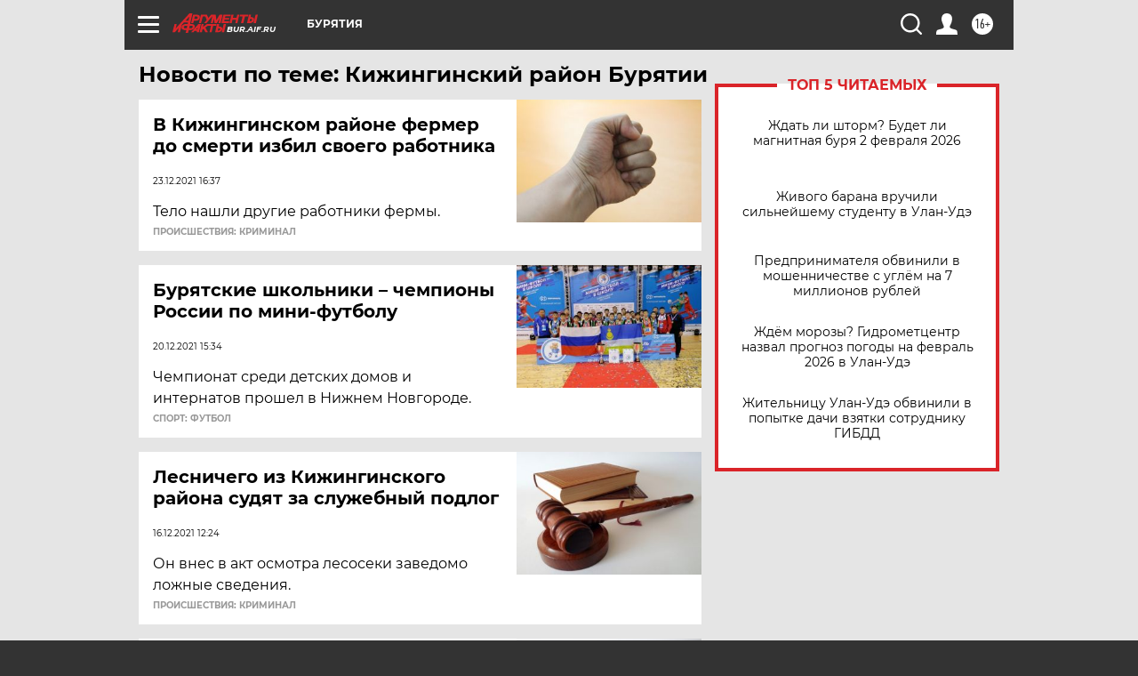

--- FILE ---
content_type: text/html; charset=UTF-8
request_url: https://bur.aif.ru/tag/kizhinginskij_rajon_burjatii
body_size: 15461
content:
<!DOCTYPE html>
<!--[if IE 8]><html class="ie8"> <![endif]-->
<!--[if gt IE 8]><!--><html lang="ru"> <!--<![endif]-->
<head>
    <!-- created_at 03-02-2026 08:49:47 -->
    <script>
        window.isIndexPage = 0;
        window.isMobileBrowser = 0;
        window.disableSidebarCut = 1;
        window.bannerDebugMode = 0;
    </script>

                
                                    <meta http-equiv="Content-Type" content="text/html; charset=utf-8" >
<meta name="format-detection" content="telephone=no" >
<meta name="viewport" content="width=device-width, user-scalable=no, initial-scale=1.0, maximum-scale=1.0, minimum-scale=1.0" >
<meta http-equiv="X-UA-Compatible" content="IE=edge,chrome=1" >
<meta name="HandheldFriendly" content="true" >
<meta name="format-detection" content="telephone=no" >
<meta name="theme-color" content="#ffffff" >
<meta name="description" content="Кижингинский район Бурятии — самые актуальные и последние новости сегодня. Будьте в курсе главных свежих новостных событий дня и последнего часа, фото и видео репортажей на сайте Аргументы и Факты." >
<meta name="facebook-domain-verification" content="jiqbwww7rrqnwzjkizob7wrpmgmwq3" >
        <title>Кижингинский район Бурятии — последние новости сегодня | АиФ Бурятия</title>    <link rel="shortcut icon" type="image/x-icon" href="/favicon.ico" />
    <link rel="icon" type="image/svg+xml" href="/favicon.svg">
    
    <link rel="preload" href="/redesign2018/fonts/montserrat-v15-latin-ext_latin_cyrillic-ext_cyrillic-regular.woff2" as="font" type="font/woff2" crossorigin>
    <link rel="preload" href="/redesign2018/fonts/montserrat-v15-latin-ext_latin_cyrillic-ext_cyrillic-italic.woff2" as="font" type="font/woff2" crossorigin>
    <link rel="preload" href="/redesign2018/fonts/montserrat-v15-latin-ext_latin_cyrillic-ext_cyrillic-700.woff2" as="font" type="font/woff2" crossorigin>
    <link rel="preload" href="/redesign2018/fonts/montserrat-v15-latin-ext_latin_cyrillic-ext_cyrillic-700italic.woff2" as="font" type="font/woff2" crossorigin>
    <link rel="preload" href="/redesign2018/fonts/montserrat-v15-latin-ext_latin_cyrillic-ext_cyrillic-800.woff2" as="font" type="font/woff2" crossorigin>
    <link href="https://bur.aif.ru/tag/kizhinginskij_rajon_burjatii" rel="canonical" >
<link href="https://bur.aif.ru/redesign2018/css/style.css?cba" media="all" rel="stylesheet" type="text/css" >
<link href="https://bur.aif.ru/img/icon/apple_touch_icon_57x57.png?cba" rel="apple-touch-icon" sizes="57x57" >
<link href="https://bur.aif.ru/img/icon/apple_touch_icon_114x114.png?cba" rel="apple-touch-icon" sizes="114x114" >
<link href="https://bur.aif.ru/img/icon/apple_touch_icon_72x72.png?cba" rel="apple-touch-icon" sizes="72x72" >
<link href="https://bur.aif.ru/img/icon/apple_touch_icon_144x144.png?cba" rel="apple-touch-icon" sizes="144x144" >
<link href="https://bur.aif.ru/img/icon/apple-touch-icon.png?cba" rel="apple-touch-icon" sizes="180x180" >
<link href="https://bur.aif.ru/img/icon/favicon-32x32.png?cba" rel="icon" type="image/png" sizes="32x32" >
<link href="https://bur.aif.ru/img/icon/favicon-16x16.png?cba" rel="icon" type="image/png" sizes="16x16" >
<link href="https://bur.aif.ru/img/manifest.json?cba" rel="manifest" >
<link href="https://bur.aif.ru/img/safari-pinned-tab.svg?cba" rel="mask-icon" color="#d55b5b" >
<link href="https://ads.betweendigital.com" rel="preconnect" crossorigin="" >
        <script type="text/javascript">
    //<!--
    var isRedesignPage = true;    //-->
</script>
<script type="text/javascript" src="https://bur.aif.ru/js/output/jquery.min.js?cba"></script>
<script type="text/javascript" src="https://bur.aif.ru/js/output/header_scripts.js?cba"></script>
<script type="text/javascript">
    //<!--
    var _sf_startpt=(new Date()).getTime()    //-->
</script>
<script type="text/javascript" src="https://yastatic.net/s3/passport-sdk/autofill/v1/sdk-suggest-with-polyfills-latest.js?cba"></script>
<script type="text/javascript">
    //<!--
    window.YandexAuthParams = {"oauthQueryParams":{"client_id":"b104434ccf5a4638bdfe8a9101264f3c","response_type":"code","redirect_uri":"https:\/\/aif.ru\/oauth\/yandex\/callback"},"tokenPageOrigin":"https:\/\/aif.ru"};    //-->
</script>
<script type="text/javascript">
    //<!--
    function AdFox_getWindowSize() {
    var winWidth,winHeight;
	if( typeof( window.innerWidth ) == 'number' ) {
		//Non-IE
		winWidth = window.innerWidth;
		winHeight = window.innerHeight;
	} else if( document.documentElement && ( document.documentElement.clientWidth || document.documentElement.clientHeight ) ) {
		//IE 6+ in 'standards compliant mode'
		winWidth = document.documentElement.clientWidth;
		winHeight = document.documentElement.clientHeight;
	} else if( document.body && ( document.body.clientWidth || document.body.clientHeight ) ) {
		//IE 4 compatible
		winWidth = document.body.clientWidth;
		winHeight = document.body.clientHeight;
	}
	return {"width":winWidth, "height":winHeight};
}//END function AdFox_getWindowSize

function AdFox_getElementPosition(elemId){
    var elem;
    
    if (document.getElementById) {
		elem = document.getElementById(elemId);
	}
	else if (document.layers) {
		elem = document.elemId;
	}
	else if (document.all) {
		elem = document.all.elemId;
	}
    var w = elem.offsetWidth;
    var h = elem.offsetHeight;	
    var l = 0;
    var t = 0;
	
    while (elem)
    {
        l += elem.offsetLeft;
        t += elem.offsetTop;
        elem = elem.offsetParent;
    }

    return {"left":l, "top":t, "width":w, "height":h};
} //END function AdFox_getElementPosition

function AdFox_getBodyScrollTop(){
	return self.pageYOffset || (document.documentElement && document.documentElement.scrollTop) || (document.body && document.body.scrollTop);
} //END function AdFox_getBodyScrollTop

function AdFox_getBodyScrollLeft(){
	return self.pageXOffset || (document.documentElement && document.documentElement.scrollLeft) || (document.body && document.body.scrollLeft);
}//END function AdFox_getBodyScrollLeft

function AdFox_Scroll(elemId,elemSrc){
   var winPos = AdFox_getWindowSize();
   var winWidth = winPos.width;
   var winHeight = winPos.height;
   var scrollY = AdFox_getBodyScrollTop();
   var scrollX =  AdFox_getBodyScrollLeft();
   var divId = 'AdFox_banner_'+elemId;
   var ltwhPos = AdFox_getElementPosition(divId);
   var lPos = ltwhPos.left;
   var tPos = ltwhPos.top;

   if(scrollY+winHeight+5 >= tPos && scrollX+winWidth+5 >= lPos){
      AdFox_getCodeScript(1,elemId,elemSrc);
	  }else{
	     setTimeout('AdFox_Scroll('+elemId+',"'+elemSrc+'");',100);
	  }
}//End function AdFox_Scroll    //-->
</script>
<script type="text/javascript">
    //<!--
    function AdFox_SetLayerVis(spritename,state){
   document.getElementById(spritename).style.visibility=state;
}

function AdFox_Open(AF_id){
   AdFox_SetLayerVis('AdFox_DivBaseFlash_'+AF_id, "hidden");
   AdFox_SetLayerVis('AdFox_DivOverFlash_'+AF_id, "visible");
}

function AdFox_Close(AF_id){
   AdFox_SetLayerVis('AdFox_DivOverFlash_'+AF_id, "hidden");
   AdFox_SetLayerVis('AdFox_DivBaseFlash_'+AF_id, "visible");
}

function AdFox_getCodeScript(AF_n,AF_id,AF_src){
   var AF_doc;
   if(AF_n<10){
      try{
	     if(document.all && !window.opera){
		    AF_doc = window.frames['AdFox_iframe_'+AF_id].document;
			}else if(document.getElementById){
			         AF_doc = document.getElementById('AdFox_iframe_'+AF_id).contentDocument;
					 }
		 }catch(e){}
    if(AF_doc){
	   AF_doc.write('<scr'+'ipt type="text/javascript" src="'+AF_src+'"><\/scr'+'ipt>');
	   }else{
	      setTimeout('AdFox_getCodeScript('+(++AF_n)+','+AF_id+',"'+AF_src+'");', 100);
		  }
		  }
}

function adfoxSdvigContent(banID, flashWidth, flashHeight){
	var obj = document.getElementById('adfoxBanner'+banID).style;
	if (flashWidth == '100%') obj.width = flashWidth;
	    else obj.width = flashWidth + "px";
	if (flashHeight == '100%') obj.height = flashHeight;
	    else obj.height = flashHeight + "px";
}

function adfoxVisibilityFlash(banName, flashWidth, flashHeight){
    	var obj = document.getElementById(banName).style;
	if (flashWidth == '100%') obj.width = flashWidth;
	    else obj.width = flashWidth + "px";
	if (flashHeight == '100%') obj.height = flashHeight;
	    else obj.height = flashHeight + "px";
}

function adfoxStart(banID, FirShowFlNum, constVisFlashFir, sdvigContent, flash1Width, flash1Height, flash2Width, flash2Height){
	if (FirShowFlNum == 1) adfoxVisibilityFlash('adfoxFlash1'+banID, flash1Width, flash1Height);
	    else if (FirShowFlNum == 2) {
		    adfoxVisibilityFlash('adfoxFlash2'+banID, flash2Width, flash2Height);
	        if (constVisFlashFir == 'yes') adfoxVisibilityFlash('adfoxFlash1'+banID, flash1Width, flash1Height);
		    if (sdvigContent == 'yes') adfoxSdvigContent(banID, flash2Width, flash2Height);
		        else adfoxSdvigContent(banID, flash1Width, flash1Height);
	}
}

function adfoxOpen(banID, constVisFlashFir, sdvigContent, flash2Width, flash2Height){
	var aEventOpenClose = new Image();
	var obj = document.getElementById("aEventOpen"+banID);
	if (obj) aEventOpenClose.src =  obj.title+'&rand='+Math.random()*1000000+'&prb='+Math.random()*1000000;
	adfoxVisibilityFlash('adfoxFlash2'+banID, flash2Width, flash2Height);
	if (constVisFlashFir != 'yes') adfoxVisibilityFlash('adfoxFlash1'+banID, 1, 1);
	if (sdvigContent == 'yes') adfoxSdvigContent(banID, flash2Width, flash2Height);
}


function adfoxClose(banID, constVisFlashFir, sdvigContent, flash1Width, flash1Height){
	var aEventOpenClose = new Image();
	var obj = document.getElementById("aEventClose"+banID);
	if (obj) aEventOpenClose.src =  obj.title+'&rand='+Math.random()*1000000+'&prb='+Math.random()*1000000;
	adfoxVisibilityFlash('adfoxFlash2'+banID, 1, 1);
	if (constVisFlashFir != 'yes') adfoxVisibilityFlash('adfoxFlash1'+banID, flash1Width, flash1Height);
	if (sdvigContent == 'yes') adfoxSdvigContent(banID, flash1Width, flash1Height);
}    //-->
</script>
<script type="text/javascript" async="true" src="https://yandex.ru/ads/system/header-bidding.js?cba"></script>
<script type="text/javascript" src="https://ad.mail.ru/static/sync-loader.js?cba"></script>
<script type="text/javascript" async="true" src="https://cdn.skcrtxr.com/roxot-wrapper/js/roxot-manager.js?pid=42c21743-edce-4460-a03e-02dbaef8f162"></script>
<script type="text/javascript" src="https://cdn-rtb.sape.ru/js/uids.js?cba"></script>
<script type="text/javascript">
    //<!--
        var adfoxBiddersMap = {
    "betweenDigital": "816043",
 "mediasniper": "2218745",
    "myTarget": "810102",
 "buzzoola": "1096246",
 "adfox_roden-media": "3373170",
    "videonow": "2966090", 
 "adfox_adsmart": "1463295",
  "Gnezdo": "3123512",
    "roxot": "3196121",
 "astralab": "2486209",
  "getintent": "3186204",
 "sape": "2758269",
 "adwile": "2733112",
 "hybrid": "2809332"
};
var syncid = window.rb_sync.id;
	  var biddersCpmAdjustmentMap = {
      'adfox_adsmart': 0.6,
	  'Gnezdo': 0.8,
	  'adwile': 0.8
  };

if (window.innerWidth >= 1024) {
var adUnits = [{
        "code": "adfox_153825256063495017",
  "sizes": [[300, 600], [240,400]],
        "bids": [{
                "bidder": "betweenDigital",
                "params": {
                    "placementId": "3235886"
                }
            },{
                "bidder": "myTarget",
                "params": {
                    "placementId": "555209",
"sendTargetRef": "true",
"additional": {
"fpid": syncid
}			
                }
            },{
                "bidder": "hybrid",
                "params": {
                    "placementId": "6582bbf77bc72f59c8b22f65"
                }
            },{
                "bidder": "buzzoola",
                "params": {
                    "placementId": "1252803"
                }
            },{
                "bidder": "videonow",
                "params": {
                    "placementId": "8503533"
                }
            },{
                    "bidder": "adfox_adsmart",
                    "params": {
						p1: 'cqguf',
						p2: 'hhro'
					}
            },{
                    "bidder": "roxot",
                    "params": {
						placementId: '2027d57b-1cff-4693-9a3c-7fe57b3bcd1f',
						sendTargetRef: true
					}
            },{
                    "bidder": "mediasniper",
                    "params": {
						"placementId": "4417"
					}
            },{
                    "bidder": "Gnezdo",
                    "params": {
						"placementId": "354318"
					}
            },{
                    "bidder": "getintent",
                    "params": {
						"placementId": "215_V_aif.ru_D_Top_300x600"
					}
            },{
                    "bidder": "adfox_roden-media",
                    "params": {
						p1: "dilmj",
						p2: "emwl"
					}
            },{
                    "bidder": "astralab",
                    "params": {
						"placementId": "642ad3a28528b410c4990932"
					}
            }
        ]
    },{
        "code": "adfox_150719646019463024",
		"sizes": [[640,480], [640,360]],
        "bids": [{
                "bidder": "adfox_adsmart",
                    "params": {
						p1: 'cmqsb',
						p2: 'ul'
					}
            },{
                "bidder": "sape",
                "params": {
                    "placementId": "872427",
					additional: {
                       sapeFpUids: window.sapeRrbFpUids || []
                   }				
                }
            },{
                "bidder": "roxot",
                "params": {
                    placementId: '2b61dd56-9c9f-4c45-a5f5-98dd5234b8a1',
					sendTargetRef: true
                }
            },{
                "bidder": "getintent",
                "params": {
                    "placementId": "215_V_aif.ru_D_AfterArticle_640х480"
                }
            }
        ]
    },{
        "code": "adfox_149010055036832877",
		"sizes": [[970,250]],
		"bids": [{
                    "bidder": "adfox_roden-media",
                    "params": {
						p1: 'dilmi',
						p2: 'hfln'
					}
            },{
                    "bidder": "buzzoola",
                    "params": {
						"placementId": "1252804"
					}
            },{
                    "bidder": "getintent",
                    "params": {
						"placementId": "215_V_aif.ru_D_Billboard_970x250"
					}
            },{
                "bidder": "astralab",
                "params": {
                    "placementId": "67bf071f4e6965fa7b30fea3"
                }
            },{
                    "bidder": "hybrid",
                    "params": {
						"placementId": "6582bbf77bc72f59c8b22f66"
					}
            },{
                    "bidder": "myTarget",
                    "params": {
						"placementId": "1462991",
"sendTargetRef": "true",
"additional": {
"fpid": syncid
}			
					}
            }			           
        ]        
    },{
        "code": "adfox_149874332414246474",
		"sizes": [[640,360], [300,250], [640,480]],
		"codeType": "combo",
		"bids": [{
                "bidder": "mediasniper",
                "params": {
                    "placementId": "4419"
                }
            },{
                "bidder": "buzzoola",
                "params": {
                    "placementId": "1220692"
                }
            },{
                "bidder": "astralab",
                "params": {
                    "placementId": "66fd25eab13381b469ae4b39"
                }
            },
			{
                    "bidder": "betweenDigital",
                    "params": {
						"placementId": "4502825"
					}
            }
			           
        ]        
    },{
        "code": "adfox_149848658878716687",
		"sizes": [[300,600], [240,400]],
        "bids": [{
                "bidder": "betweenDigital",
                "params": {
                    "placementId": "3377360"
                }
            },{
                "bidder": "roxot",
                "params": {
                    placementId: 'fdaba944-bdaa-4c63-9dd3-af12fc6afbf8',
					sendTargetRef: true
                }
            },{
                "bidder": "sape",
                "params": {
                    "placementId": "872425",
					additional: {
                       sapeFpUids: window.sapeRrbFpUids || []
                   }
                }
            },{
                "bidder": "adwile",
                "params": {
                    "placementId": "27990"
                }
            }
        ]        
    }
],
	syncPixels = [{
    bidder: 'hybrid',
    pixels: [
    "https://www.tns-counter.ru/V13a****idsh_ad/ru/CP1251/tmsec=idsh_dis/",
    "https://www.tns-counter.ru/V13a****idsh_vid/ru/CP1251/tmsec=idsh_aifru-hbrdis/",
    "https://mc.yandex.ru/watch/66716692?page-url=aifru%3Futm_source=dis_hybrid_default%26utm_medium=%26utm_campaign=%26utm_content=%26utm_term=&page-ref="+window.location.href
]
  }
  ];
} else if (window.innerWidth < 1024) {
var adUnits = [{
        "code": "adfox_14987283079885683",
		"sizes": [[300,250], [300,240]],
        "bids": [{
                "bidder": "betweenDigital",
                "params": {
                    "placementId": "2492448"
                }
            },{
                "bidder": "myTarget",
                "params": {
                    "placementId": "226830",
"sendTargetRef": "true",
"additional": {
"fpid": syncid
}			
                }
            },{
                "bidder": "hybrid",
                "params": {
                    "placementId": "6582bbf77bc72f59c8b22f64"
                }
            },{
                "bidder": "mediasniper",
                "params": {
                    "placementId": "4418"
                }
            },{
                "bidder": "buzzoola",
                "params": {
                    "placementId": "563787"
                }
            },{
                "bidder": "roxot",
                "params": {
                    placementId: '20bce8ad-3a5e-435a-964f-47be17e201cf',
					sendTargetRef: true
                }
            },{
                "bidder": "videonow",
                "params": {
                    "placementId": "2577490"
                }
            },{
                "bidder": "adfox_adsmart",
                    "params": {
						p1: 'cqmbg',
						p2: 'ul'
					}
            },{
                    "bidder": "Gnezdo",
                    "params": {
						"placementId": "354316"
					}
            },{
                    "bidder": "getintent",
                    "params": {
						"placementId": "215_V_aif.ru_M_Top_300x250"
					}
            },{
                    "bidder": "adfox_roden-media",
                    "params": {
						p1: "dilmx",
						p2: "hbts"
					}
            },{
                "bidder": "astralab",
                "params": {
                    "placementId": "642ad47d8528b410c4990933"
                }
            }			
        ]        
    },{
        "code": "adfox_153545578261291257",
		"bids": [{
                    "bidder": "sape",
                    "params": {
						"placementId": "872426",
					additional: {
                       sapeFpUids: window.sapeRrbFpUids || []
                   }
					}
            },{
                    "bidder": "roxot",
                    "params": {
						placementId: 'eb2ebb9c-1e7e-4c80-bef7-1e93debf197c',
						sendTargetRef: true
					}
            }
			           
        ]        
    },{
        "code": "adfox_165346609120174064",
		"sizes": [[320,100]],
		"bids": [            
            		{
                    "bidder": "buzzoola",
                    "params": {
						"placementId": "1252806"
					}
            },{
                    "bidder": "getintent",
                    "params": {
						"placementId": "215_V_aif.ru_M_FloorAd_320x100"
					}
            }
			           
        ]        
    },{
        "code": "adfox_155956315896226671",
		"bids": [            
            		{
                    "bidder": "buzzoola",
                    "params": {
						"placementId": "1252805"
					}
            },{
                    "bidder": "sape",
                    "params": {
						"placementId": "887956",
					additional: {
                       sapeFpUids: window.sapeRrbFpUids || []
                   }
					}
            },{
                    "bidder": "myTarget",
                    "params": {
						"placementId": "821424",
"sendTargetRef": "true",
"additional": {
"fpid": syncid
}			
					}
            }
			           
        ]        
    },{
        "code": "adfox_149874332414246474",
		"sizes": [[640,360], [300,250], [640,480]],
		"codeType": "combo",
		"bids": [{
                "bidder": "adfox_roden-media",
                "params": {
					p1: 'dilmk',
					p2: 'hfiu'
				}
            },{
                "bidder": "mediasniper",
                "params": {
                    "placementId": "4419"
                }
            },{
                "bidder": "roxot",
                "params": {
                    placementId: 'ba25b33d-cd61-4c90-8035-ea7d66f011c6',
					sendTargetRef: true
                }
            },{
                "bidder": "adwile",
                "params": {
                    "placementId": "27991"
                }
            },{
                    "bidder": "Gnezdo",
                    "params": {
						"placementId": "354317"
					}
            },{
                    "bidder": "getintent",
                    "params": {
						"placementId": "215_V_aif.ru_M_Comboblock_300x250"
					}
            },{
                    "bidder": "astralab",
                    "params": {
						"placementId": "66fd260fb13381b469ae4b3f"
					}
            },{
                    "bidder": "betweenDigital",
                    "params": {
						"placementId": "4502825"
					}
            }
			]        
    }
],
	syncPixels = [
  {
    bidder: 'hybrid',
    pixels: [
    "https://www.tns-counter.ru/V13a****idsh_ad/ru/CP1251/tmsec=idsh_mob/",
    "https://www.tns-counter.ru/V13a****idsh_vid/ru/CP1251/tmsec=idsh_aifru-hbrmob/",
    "https://mc.yandex.ru/watch/66716692?page-url=aifru%3Futm_source=mob_hybrid_default%26utm_medium=%26utm_campaign=%26utm_content=%26utm_term=&page-ref="+window.location.href
]
  }
  ];
}
var userTimeout = 1500;
window.YaHeaderBiddingSettings = {
    biddersMap: adfoxBiddersMap,
	biddersCpmAdjustmentMap: biddersCpmAdjustmentMap,
    adUnits: adUnits,
    timeout: userTimeout,
    syncPixels: syncPixels	
};    //-->
</script>
<script type="text/javascript">
    //<!--
    window.yaContextCb = window.yaContextCb || []    //-->
</script>
<script type="text/javascript" async="true" src="https://yandex.ru/ads/system/context.js?cba"></script>
<script type="text/javascript">
    //<!--
    window.EventObserver = {
    observers: {},

    subscribe: function (name, fn) {
        if (!this.observers.hasOwnProperty(name)) {
            this.observers[name] = [];
        }
        this.observers[name].push(fn)
    },
    
    unsubscribe: function (name, fn) {
        if (!this.observers.hasOwnProperty(name)) {
            return;
        }
        this.observers[name] = this.observers[name].filter(function (subscriber) {
            return subscriber !== fn
        })
    },
    
    broadcast: function (name, data) {
        if (!this.observers.hasOwnProperty(name)) {
            return;
        }
        this.observers[name].forEach(function (subscriber) {
            return subscriber(data)
        })
    }
};    //-->
</script>    
    <script>
  var adcm_config ={
    id:1064,
    platformId: 64,
    init: function () {
      window.adcm.call();
    }
  };
</script>
<script src="https://tag.digitaltarget.ru/adcm.js" async></script>    <meta name="google-site-verification" content="alIAYJbMuf9iHvwRUKs7zwT1OsmeUiqHPGqnnH_7hdQ" /><meta name="zen-verification" content="DhL9Yehk2hYUOpk2XKKlrpqNETuJhDIPMrwjPv0omWxNEYkNHo3DPhWC8QfuYNrI" />    <link rel="stylesheet" type="text/css" media="print" href="https://bur.aif.ru/redesign2018/css/print.css?cba" />
    <base href=""/>
</head><body class="region__bur ">
<div class="overlay"></div>
<!-- Rating@Mail.ru counter -->
<script type="text/javascript">
var _tmr = window._tmr || (window._tmr = []);
_tmr.push({id: "59428", type: "pageView", start: (new Date()).getTime()});
(function (d, w, id) {
  if (d.getElementById(id)) return;
  var ts = d.createElement("script"); ts.type = "text/javascript"; ts.async = true; ts.id = id;
  ts.src = "https://top-fwz1.mail.ru/js/code.js";
  var f = function () {var s = d.getElementsByTagName("script")[0]; s.parentNode.insertBefore(ts, s);};
  if (w.opera == "[object Opera]") { d.addEventListener("DOMContentLoaded", f, false); } else { f(); }
})(document, window, "topmailru-code");
</script><noscript><div>
<img src="https://top-fwz1.mail.ru/counter?id=59428;js=na" style="border:0;position:absolute;left:-9999px;" alt="Top.Mail.Ru" />
</div></noscript>
<!-- //Rating@Mail.ru counter -->



<div class="container" id="container">
    
        <noindex><div class="adv_content bp__body_first adwrapper"><div class="banner_params hide" data-params="{&quot;id&quot;:4921,&quot;num&quot;:1,&quot;place&quot;:&quot;body_first&quot;}"></div>
<!--AdFox START-->
<!--aif_direct-->
<!--Площадка: AIF_fullscreen /  / -->
<!--Тип баннера: FullScreen-->
<!--Расположение: <верх страницы>-->
<div id="adfox_150417328041091508"></div>
<script>     
    window.yaContextCb.push(()=>{
    Ya.adfoxCode.create({
        ownerId: 249933,
        containerId: 'adfox_150417328041091508',
        params: {
            pp: 'g',
            ps: 'cnul',
            p2: 'fptu',
            puid1: ''
        }
    }); 
}); 
</script></div></noindex>
        
        <!--баннер над шапкой--->
                <div class="banner_box">
            <div class="main_banner">
                            </div>
        </div>
                <!--//баннер  над шапкой--->

    <script>
	currentUser = new User();
</script>

<header class="header">
    <div class="count_box_nodisplay">
    <div class="couter_block"><!--LiveInternet counter-->
<script type="text/javascript"><!--
document.write("<img src='https://counter.yadro.ru//hit;AIF?r"+escape(document.referrer)+((typeof(screen)=="undefined")?"":";s"+screen.width+"*"+screen.height+"*"+(screen.colorDepth?screen.colorDepth:screen.pixelDepth))+";u"+escape(document.URL)+";h"+escape(document.title.substring(0,80))+";"+Math.random()+"' width=1 height=1 alt=''>");
//--></script><!--/LiveInternet--></div></div>    <div class="topline">
    <a href="#" class="burger openCloser">
        <div class="burger__wrapper">
            <span class="burger__line"></span>
            <span class="burger__line"></span>
            <span class="burger__line"></span>
        </div>
    </a>

    
    <a href="/" class="logo_box">
                <img width="96" height="22" src="https://bur.aif.ru/redesign2018/img/logo.svg?cba" alt="Аргументы и Факты">
        <div class="region_url">
            bur.aif.ru        </div>
            </a>
    <div itemscope itemtype="http://schema.org/Organization" class="schema_org">
        <img itemprop="logo" src="https://bur.aif.ru/redesign2018/img/logo.svg?cba" />
        <a itemprop="url" href="/"></a>
        <meta itemprop="name" content="АО «Аргументы и Факты»" />
        <div itemprop="address" itemscope itemtype="http://schema.org/PostalAddress">
            <meta itemprop="postalCode" content="101000" />
            <meta itemprop="addressLocality" content="Москва" />
            <meta itemprop="streetAddress" content="ул. Мясницкая, д. 42"/>
            <meta itemprop="addressCountry" content="RU"/>
            <a itemprop="telephone" href="tel:+74956465757">+7 (495) 646 57 57</a>
        </div>
    </div>
    <div class="age16 age16_topline">16+</div>
    <a href="#" class="region regionOpenCloser">
        <img width="19" height="25" src="https://bur.aif.ru/redesign2018/img/location.svg?cba"><span>Бурятия</span>
    </a>
    <div class="topline__slot">
             </div>

    <!--a class="topline__hashtag" href="https://aif.ru/health/coronavirus/?utm_medium=header&utm_content=covid&utm_source=aif">#остаемсядома</a-->
    <div class="auth_user_status_js">
        <a href="#" class="user auth_link_login_js auth_open_js"><img width="24" height="24" src="https://bur.aif.ru/redesign2018/img/user_ico.svg?cba"></a>
        <a href="/profile" class="user auth_link_profile_js" style="display: none"><img width="24" height="24" src="https://bur.aif.ru/redesign2018/img/user_ico.svg?cba"></a>
    </div>
    <div class="search_box">
        <a href="#" class="search_ico searchOpener">
            <img width="24" height="24" src="https://bur.aif.ru/redesign2018/img/search_ico.svg?cba">
        </a>
        <div class="search_input">
            <form action="/search" id="search_form1">
                <input type="text" name="text" maxlength="50"/>
            </form>
        </div>
    </div>
</div>

<div class="fixed_menu topline">
    <div class="cont_center">
        <a href="#" class="burger openCloser">
            <div class="burger__wrapper">
                <span class="burger__line"></span>
                <span class="burger__line"></span>
                <span class="burger__line"></span>
            </div>
        </a>
        <a href="/" class="logo_box">
                        <img width="96" height="22" src="https://bur.aif.ru/redesign2018/img/logo.svg?cba" alt="Аргументы и Факты">
            <div class="region_url">
                bur.aif.ru            </div>
                    </a>
        <div class="age16 age16_topline">16+</div>
        <a href="/" class="region regionOpenCloser">
            <img width="19" height="25" src="https://bur.aif.ru/redesign2018/img/location.svg?cba">
            <span>Бурятия</span>
        </a>
        <div class="topline__slot">
                    </div>

        <!--a class="topline__hashtag" href="https://aif.ru/health/coronavirus/?utm_medium=header&utm_content=covid&utm_source=aif">#остаемсядома</a-->
        <div class="auth_user_status_js">
            <a href="#" class="user auth_link_login_js auth_open_js"><img width="24" height="24" src="https://bur.aif.ru/redesign2018/img/user_ico.svg?cba"></a>
            <a href="/profile" class="user auth_link_profile_js" style="display: none"><img width="24" height="24" src="https://bur.aif.ru/redesign2018/img/user_ico.svg?cba"></a>
        </div>
        <div class="search_box">
            <a href="#" class="search_ico searchOpener">
                <img width="24" height="24" src="https://bur.aif.ru/redesign2018/img/search_ico.svg?cba">
            </a>
            <div class="search_input">
                <form action="/search">
                    <input type="text" name="text" maxlength="50" >
                </form>
            </div>
        </div>
    </div>
</div>    <div class="regions_box">
    <nav class="cont_center">
        <ul class="regions">
            <li><a href="https://aif.ru?from_menu=1">ФЕДЕРАЛЬНЫЙ</a></li>
            <li><a href="https://spb.aif.ru">САНКТ-ПЕТЕРБУРГ</a></li>

            
                                    <li><a href="https://adigea.aif.ru">Адыгея</a></li>
                
            
                                    <li><a href="https://arh.aif.ru">Архангельск</a></li>
                
            
                
            
                
            
                                    <li><a href="https://astrakhan.aif.ru">Астрахань</a></li>
                
            
                                    <li><a href="https://altai.aif.ru">Барнаул</a></li>
                
            
                                    <li><a href="https://aif.by">Беларусь</a></li>
                
            
                                    <li><a href="https://bel.aif.ru">Белгород</a></li>
                
            
                
            
                                    <li><a href="https://bryansk.aif.ru">Брянск</a></li>
                
            
                                    <li><a href="https://bur.aif.ru">Бурятия</a></li>
                
            
                                    <li><a href="https://vl.aif.ru">Владивосток</a></li>
                
            
                                    <li><a href="https://vlad.aif.ru">Владимир</a></li>
                
            
                                    <li><a href="https://vlg.aif.ru">Волгоград</a></li>
                
            
                                    <li><a href="https://vologda.aif.ru">Вологда</a></li>
                
            
                                    <li><a href="https://vrn.aif.ru">Воронеж</a></li>
                
            
                
            
                                    <li><a href="https://dag.aif.ru">Дагестан</a></li>
                
            
                
            
                                    <li><a href="https://ivanovo.aif.ru">Иваново</a></li>
                
            
                                    <li><a href="https://irk.aif.ru">Иркутск</a></li>
                
            
                                    <li><a href="https://kazan.aif.ru">Казань</a></li>
                
            
                                    <li><a href="https://kzaif.kz">Казахстан</a></li>
                
            
                
            
                                    <li><a href="https://klg.aif.ru">Калининград</a></li>
                
            
                
            
                                    <li><a href="https://kaluga.aif.ru">Калуга</a></li>
                
            
                                    <li><a href="https://kamchatka.aif.ru">Камчатка</a></li>
                
            
                
            
                                    <li><a href="https://karel.aif.ru">Карелия</a></li>
                
            
                                    <li><a href="https://kirov.aif.ru">Киров</a></li>
                
            
                                    <li><a href="https://komi.aif.ru">Коми</a></li>
                
            
                                    <li><a href="https://kostroma.aif.ru">Кострома</a></li>
                
            
                                    <li><a href="https://kuban.aif.ru">Краснодар</a></li>
                
            
                                    <li><a href="https://krsk.aif.ru">Красноярск</a></li>
                
            
                                    <li><a href="https://krym.aif.ru">Крым</a></li>
                
            
                                    <li><a href="https://kuzbass.aif.ru">Кузбасс</a></li>
                
            
                
            
                
            
                                    <li><a href="https://aif.kg">Кыргызстан</a></li>
                
            
                                    <li><a href="https://mar.aif.ru">Марий Эл</a></li>
                
            
                                    <li><a href="https://saransk.aif.ru">Мордовия</a></li>
                
            
                                    <li><a href="https://murmansk.aif.ru">Мурманск</a></li>
                
            
                
            
                                    <li><a href="https://nn.aif.ru">Нижний Новгород</a></li>
                
            
                                    <li><a href="https://nsk.aif.ru">Новосибирск</a></li>
                
            
                
            
                                    <li><a href="https://omsk.aif.ru">Омск</a></li>
                
            
                                    <li><a href="https://oren.aif.ru">Оренбург</a></li>
                
            
                                    <li><a href="https://penza.aif.ru">Пенза</a></li>
                
            
                                    <li><a href="https://perm.aif.ru">Пермь</a></li>
                
            
                                    <li><a href="https://pskov.aif.ru">Псков</a></li>
                
            
                                    <li><a href="https://rostov.aif.ru">Ростов-на-Дону</a></li>
                
            
                                    <li><a href="https://rzn.aif.ru">Рязань</a></li>
                
            
                                    <li><a href="https://samara.aif.ru">Самара</a></li>
                
            
                
            
                                    <li><a href="https://saratov.aif.ru">Саратов</a></li>
                
            
                                    <li><a href="https://sakhalin.aif.ru">Сахалин</a></li>
                
            
                
            
                                    <li><a href="https://smol.aif.ru">Смоленск</a></li>
                
            
                
            
                                    <li><a href="https://stav.aif.ru">Ставрополь</a></li>
                
            
                
            
                                    <li><a href="https://tver.aif.ru">Тверь</a></li>
                
            
                                    <li><a href="https://tlt.aif.ru">Тольятти</a></li>
                
            
                                    <li><a href="https://tomsk.aif.ru">Томск</a></li>
                
            
                                    <li><a href="https://tula.aif.ru">Тула</a></li>
                
            
                                    <li><a href="https://tmn.aif.ru">Тюмень</a></li>
                
            
                                    <li><a href="https://udm.aif.ru">Удмуртия</a></li>
                
            
                
            
                                    <li><a href="https://ul.aif.ru">Ульяновск</a></li>
                
            
                                    <li><a href="https://ural.aif.ru">Урал</a></li>
                
            
                                    <li><a href="https://ufa.aif.ru">Уфа</a></li>
                
            
                
            
                
            
                                    <li><a href="https://hab.aif.ru">Хабаровск</a></li>
                
            
                
            
                                    <li><a href="https://chv.aif.ru">Чебоксары</a></li>
                
            
                                    <li><a href="https://chel.aif.ru">Челябинск</a></li>
                
            
                                    <li><a href="https://chr.aif.ru">Черноземье</a></li>
                
            
                                    <li><a href="https://chita.aif.ru">Чита</a></li>
                
            
                                    <li><a href="https://ugra.aif.ru">Югра</a></li>
                
            
                                    <li><a href="https://yakutia.aif.ru">Якутия</a></li>
                
            
                                    <li><a href="https://yamal.aif.ru">Ямал</a></li>
                
            
                                    <li><a href="https://yar.aif.ru">Ярославль</a></li>
                
                    </ul>
    </nav>
</div>    <div class="top_menu_box">
    <div class="cont_center">
        <nav class="top_menu main_menu_wrapper_js">
                            <ul class="main_menu main_menu_js" id="rubrics">
                                    <li  class="menuItem top_level_item_js">

        <a  href="https://bur.aif.ru/news" title="НОВОСТИ" id="custommenu-10339">НОВОСТИ</a>
    
    </li>                                                <li  class="menuItem top_level_item_js">

        <span  title="Спецпроекты">Спецпроекты</span>
    
            <div class="subrubrics_box submenu_js">
            <ul>
                                                            <li  class="menuItem">

        <a  href="http://dobroe.aif.ru/" title="«АиФ. Доброе сердце»" id="custommenu-9836">«АиФ. Доброе сердце»</a>
    
    </li>                                                                                <li  class="menuItem">

        <a  href="http://warletters.aif.ru/" title="Письма на фронт" id="custommenu-9838">Письма на фронт</a>
    
    </li>                                                                                <li  class="menuItem">

        <a  href="https://aif.ru/static/1965080" title="Детская книга войны" id="custommenu-9839">Детская книга войны</a>
    
    </li>                                                                                <li  class="menuItem">

        <a  href="https://bur.aif.ru/specialproject-instruksiya-sbp/" title="Как вернуть 20% за билет на автобус" id="custommenu-11439">Как вернуть 20% за билет на автобус</a>
    
    </li>                                                                                <li  class="menuItem">

        <a  href="https://aif.ru/special" title="Все спецпроекты" id="custommenu-10359">Все спецпроекты</a>
    
    </li>                                                </ul>
        </div>
    </li>                                                <li  data-rubric_id="7183" class="menuItem top_level_item_js">

        <a  href="/incidents" title="ПРОИСШЕСТВИЯ" id="custommenu-9853">ПРОИСШЕСТВИЯ</a>
    
            <div class="subrubrics_box submenu_js">
            <ul>
                                                            <li  data-rubric_id="7184" class="menuItem">

        <a  href="/incidents/details" title="События" id="custommenu-9878">События</a>
    
    </li>                                                                                <li  data-rubric_id="7186" class="menuItem">

        <a  href="/incidents/fire" title="Пожар" id="custommenu-9880">Пожар</a>
    
    </li>                                                                                <li  data-rubric_id="7185" class="menuItem">

        <a  href="/incidents/crash" title="ДТП" id="custommenu-9879">ДТП</a>
    
    </li>                                                                                <li  data-rubric_id="7187" class="menuItem">

        <a  href="/incidents/scene" title="Криминал" id="custommenu-9881">Криминал</a>
    
    </li>                                                </ul>
        </div>
    </li>                                                <li  class="menuItem top_level_item_js">

        <a  href="https://bur.aif.ru/auto" title="АВТОМОБИЛИ" id="custommenu-10324">АВТОМОБИЛИ</a>
    
            <div class="subrubrics_box submenu_js">
            <ul>
                                                            <li  class="menuItem">

        <a  href="https://bur.aif.ru/auto/details" title="Транспорт" id="custommenu-10325">Транспорт</a>
    
    </li>                                                </ul>
        </div>
    </li>                                                                    <li  data-rubric_id="7156" class="menuItem top_level_item_js">

        <a  href="/politic" title="ПОЛИТИКА" id="custommenu-9845">ПОЛИТИКА</a>
    
            <div class="subrubrics_box submenu_js">
            <ul>
                                                            <li  data-rubric_id="7157" class="menuItem">

        <a  href="/politic/gover" title="Власть" id="custommenu-9864">Власть</a>
    
    </li>                                                                                <li  data-rubric_id="7158" class="menuItem">

        <a  href="/politic/person" title="Персона" id="custommenu-9865">Персона</a>
    
    </li>                                                </ul>
        </div>
    </li>                                                <li  data-rubric_id="7151" class="menuItem top_level_item_js">

        <a  href="/society" title="ОБЩЕСТВО" id="custommenu-9844">ОБЩЕСТВО</a>
    
            <div class="subrubrics_box submenu_js">
            <ul>
                                                            <li  data-rubric_id="7152" class="menuItem">

        <a  href="/society/persona" title="Люди" id="custommenu-9862">Люди</a>
    
    </li>                                                                                <li  data-rubric_id="7153" class="menuItem">

        <a  href="/society/details" title="События" id="custommenu-9863">События</a>
    
    </li>                                                                                <li  data-rubric_id="7154" class="menuItem">

        <a  href="/society/jkh" title="ЖКХ" id="custommenu-9875">ЖКХ</a>
    
    </li>                                                </ul>
        </div>
    </li>                                                <li  data-rubric_id="7159" class="menuItem top_level_item_js">

        <a  href="/culture" title="КУЛЬТУРА" id="custommenu-9846">КУЛЬТУРА</a>
    
            <div class="subrubrics_box submenu_js">
            <ul>
                                                            <li  data-rubric_id="7160" class="menuItem">

        <a  href="/culture/art" title="Искусство" id="custommenu-9866">Искусство</a>
    
    </li>                                                                                <li  data-rubric_id="7161" class="menuItem">

        <a  href="/culture/events" title="События" id="custommenu-9867">События</a>
    
    </li>                                                </ul>
        </div>
    </li>                                                <li  data-rubric_id="7169" class="menuItem top_level_item_js">

        <a  href="/sport" title="СПОРТ" id="custommenu-9848">СПОРТ</a>
    
            <div class="subrubrics_box submenu_js">
            <ul>
                                                            <li  data-rubric_id="7170" class="menuItem">

        <a  href="/sport/persona" title="Люди" id="custommenu-9869">Люди</a>
    
    </li>                                                                                <li  data-rubric_id="7171" class="menuItem">

        <a  href="/sport/details" title="События" id="custommenu-9870">События</a>
    
    </li>                                                                                <li  data-rubric_id="7172" class="menuItem">

        <a  href="/sport/football" title="Футбол" id="custommenu-9877">Футбол</a>
    
    </li>                                                </ul>
        </div>
    </li>                                                <li  data-rubric_id="7167" class="menuItem top_level_item_js">

        <a  href="/health" title="ЗДОРОВЬЕ" id="custommenu-9847">ЗДОРОВЬЕ</a>
    
            <div class="subrubrics_box submenu_js">
            <ul>
                                                            <li  data-rubric_id="7168" class="menuItem">

        <a  href="/health/med" title="Медицина" id="custommenu-9868">Медицина</a>
    
    </li>                                                </ul>
        </div>
    </li>                        </ul>

            <ul id="projects" class="specprojects static_submenu_js"></ul>
            <div class="right_box">
                <div class="fresh_number">
    <h3>Свежий номер</h3>
    <a href="/gazeta/number/59181" class="number_box">
                    <img loading="lazy" src="https://aif-s3.aif.ru/images/044/542/8be56c88711aca8900bf201e8f9b1470.webp" width="91" height="120">
                <div class="text">
            № 52. 24/12/2025 <br /> АиФ в Бурятии        </div>
    </a>
</div>
<div class="links_box">
    <a href="/gazeta">Издания</a>
</div>
                <div class="sharings_box">
    <span>АиФ в социальных сетях</span>
    <ul class="soc">
                <li>
        <a href="https://vk.com/bur_aif_ru" rel="nofollow" target="_blank">
            <img src="https://aif.ru/redesign2018/img/sharings/vk.svg">
        </a>
    </li>
            <li>
            <a class="rss_button_black" href="/rss/all.php" target="_blank">
                <img src="https://bur.aif.ru/redesign2018/img/sharings/waflya.svg?cba" />
            </a>
        </li>
                <li>
        <a href="https://itunes.apple.com/ru/app/argumenty-i-fakty/id333210003?mt=8" rel="nofollow" target="_blank">
            <img src="https://aif.ru/redesign2018/img/sharings/apple.svg">
        </a>
    </li>
        <li>
        <a href="https://play.google.com/store/apps/details?id=ru.mobifactor.aifnews" rel="nofollow" target="_blank">
            <img src="https://aif.ru/redesign2018/img/sharings/androd.svg">
        </a>
    </li>
    </ul>
</div>
            </div>
        </nav>
    </div>
</div></header>            	<div class="content_containers_wrapper_js">
        <div class="content_body  content_container_js">
            <div class="content">
                                <div class="title_box">
    <h1>Новости по теме: Кижингинский район Бурятии</h1>
</div>
<section class="article_list content_list_js">
        
<div class="list_item" data-item-id="3884231">
            <a href="https://bur.aif.ru/incidents/scene/v_kizhinginskom_rayone_fermer_do_smerti_izbil_svoego_rabotnika" class="img_box no_title_element_js">
            <img loading="lazy" title="" src="https://aif-s3.aif.ru/images/026/205/9ad3c63ec7e0ffb8dab0636e407b8212.jpg" />
        </a>
    
    <div class="text_box_only_title title_element_js">
        <div class="box_info">
            <a href="https://bur.aif.ru/incidents/scene/v_kizhinginskom_rayone_fermer_do_smerti_izbil_svoego_rabotnika"><span class="item_text__title">В Кижингинском районе фермер до смерти избил своего работника</span></a>
        </div>
    </div>

    <div class="text_box no_title_element_js">
        <div class="box_info">
            <a href="https://bur.aif.ru/incidents/scene/v_kizhinginskom_rayone_fermer_do_smerti_izbil_svoego_rabotnika"><span class="item_text__title">В Кижингинском районе фермер до смерти избил своего работника</span></a>
            <span class="text_box__date">23.12.2021 16:37</span>
        </div>
        <span>Тело нашли другие работники фермы.</span>
    </div>

            <a href="https://bur.aif.ru/incidents/scene" class="rubric_link no_title_element_js">ПРОИСШЕСТВИЯ: Криминал </a>
    </div>
<div class="list_item" data-item-id="3879245">
            <a href="https://bur.aif.ru/sport/football/buryatskie_shkolniki_chempiony_rossii_po_mini-futbolu" class="img_box no_title_element_js">
            <img loading="lazy" title="" src="https://aif-s3.aif.ru/images/026/160/38da46aa40de21ba32c8b06f8bbcfcdc.jpg" />
        </a>
    
    <div class="text_box_only_title title_element_js">
        <div class="box_info">
            <a href="https://bur.aif.ru/sport/football/buryatskie_shkolniki_chempiony_rossii_po_mini-futbolu"><span class="item_text__title">Бурятские школьники – чемпионы России по мини-футболу</span></a>
        </div>
    </div>

    <div class="text_box no_title_element_js">
        <div class="box_info">
            <a href="https://bur.aif.ru/sport/football/buryatskie_shkolniki_chempiony_rossii_po_mini-futbolu"><span class="item_text__title">Бурятские школьники – чемпионы России по мини-футболу</span></a>
            <span class="text_box__date">20.12.2021 15:34</span>
        </div>
        <span>Чемпионат среди детских домов и интернатов прошел в Нижнем Новгороде.</span>
    </div>

            <a href="https://bur.aif.ru/sport/football" class="rubric_link no_title_element_js">СПОРТ: Футбол</a>
    </div>
<div class="list_item" data-item-id="3874740">
            <a href="https://bur.aif.ru/incidents/scene/lesnichego_iz_kizhinginskogo_rayona_sudyat_za_sluzhebnyy_podlog" class="img_box no_title_element_js">
            <img loading="lazy" title="" src="https://aif-s3.aif.ru/images/026/119/c042aa276211093121cb72392d9047f1.jpg" />
        </a>
    
    <div class="text_box_only_title title_element_js">
        <div class="box_info">
            <a href="https://bur.aif.ru/incidents/scene/lesnichego_iz_kizhinginskogo_rayona_sudyat_za_sluzhebnyy_podlog"><span class="item_text__title">Лесничего из Кижингинского района судят за служебный подлог</span></a>
        </div>
    </div>

    <div class="text_box no_title_element_js">
        <div class="box_info">
            <a href="https://bur.aif.ru/incidents/scene/lesnichego_iz_kizhinginskogo_rayona_sudyat_za_sluzhebnyy_podlog"><span class="item_text__title">Лесничего из Кижингинского района судят за служебный подлог</span></a>
            <span class="text_box__date">16.12.2021 12:24</span>
        </div>
        <span>Он внес в акт осмотра лесосеки заведомо ложные сведения.</span>
    </div>

            <a href="https://bur.aif.ru/incidents/scene" class="rubric_link no_title_element_js">ПРОИСШЕСТВИЯ: Криминал </a>
    </div>
<div class="list_item" data-item-id="3803166">
            <a href="https://bur.aif.ru/incidents/scene/sotrudnika_leshoza_osudili_za_sluzhebnyy_podlog_v_kizhinginskom_rayone" class="img_box no_title_element_js">
            <img loading="lazy" title="" src="https://aif-s3.aif.ru/images/025/483/02b8f3d6bc62faa0816b03769ba76431.jpg" />
        </a>
    
    <div class="text_box_only_title title_element_js">
        <div class="box_info">
            <a href="https://bur.aif.ru/incidents/scene/sotrudnika_leshoza_osudili_za_sluzhebnyy_podlog_v_kizhinginskom_rayone"><span class="item_text__title">Сотрудника лесхоза осудили за служебный подлог в Кижингинском районе</span></a>
        </div>
    </div>

    <div class="text_box no_title_element_js">
        <div class="box_info">
            <a href="https://bur.aif.ru/incidents/scene/sotrudnika_leshoza_osudili_za_sluzhebnyy_podlog_v_kizhinginskom_rayone"><span class="item_text__title">Сотрудника лесхоза осудили за служебный подлог в Кижингинском районе</span></a>
            <span class="text_box__date">21.10.2021 14:11</span>
        </div>
        <span>Обвиняемый завысил возраст деревьев, из-за чего они были незаконно вырублены.</span>
    </div>

            <a href="https://bur.aif.ru/incidents/scene" class="rubric_link no_title_element_js">ПРОИСШЕСТВИЯ: Криминал </a>
    </div>
<div class="list_item" data-item-id="3760876">
            <a href="https://bur.aif.ru/incidents/crash/73-letnyuyu_zhenshchinu_sbili_v_ulan-ude_svodka_dtp_za_16_sentyabrya" class="img_box no_title_element_js">
            <img loading="lazy" title="" src="https://aif-s3.aif.ru/images/025/105/1465a1eb8563f2184cd7116160671d89.jpg" />
        </a>
    
    <div class="text_box_only_title title_element_js">
        <div class="box_info">
            <a href="https://bur.aif.ru/incidents/crash/73-letnyuyu_zhenshchinu_sbili_v_ulan-ude_svodka_dtp_za_16_sentyabrya"><span class="item_text__title">73-летнюю женщину сбили в Улан-Удэ. Сводка ДТП за 16 сентября</span></a>
        </div>
    </div>

    <div class="text_box no_title_element_js">
        <div class="box_info">
            <a href="https://bur.aif.ru/incidents/crash/73-letnyuyu_zhenshchinu_sbili_v_ulan-ude_svodka_dtp_za_16_sentyabrya"><span class="item_text__title">73-летнюю женщину сбили в Улан-Удэ. Сводка ДТП за 16 сентября</span></a>
            <span class="text_box__date">17.09.2021 10:48</span>
        </div>
        <span>Еще один водитель врезался в дом, а другой перевернулся, управляя машиной в пьяном виде.</span>
    </div>

            <a href="https://bur.aif.ru/incidents/crash" class="rubric_link no_title_element_js">ПРОИСШЕСТВИЯ: ДТП </a>
    </div></section>

                            </div>
                            <div class="right_column">
                    <div class="content_sticky_column_js">
                    <noindex><div class="adv_content bp__header300x250 adwrapper mbottom10 topToDown"><div class="banner_params hide" data-params="{&quot;id&quot;:5424,&quot;num&quot;:1,&quot;place&quot;:&quot;header300x250&quot;}"></div>
<center>


<!--AdFox START-->
<!--aif_direct-->
<!--Площадка: AIF.ru / * / *-->
<!--Тип баннера: 240x400/300x250_верх_сетки-->
<!--Расположение: <верх страницы>-->
<div id="adfox_153825256063495017"></div>
<script>
window.yaContextCb.push(()=>{
    Ya.adfoxCode.create({
      ownerId: 249933,
        containerId: 'adfox_153825256063495017',
        params: {
            pp: 'g',
            ps: 'chxs',
            p2: 'fqve',
            puid1: ''
          }
    });
});
</script>

</center></div></noindex>
            <section class="top5">
    <div class="top_decor">
        <div class="red_line"></div>
        <h3>Топ 5 читаемых</h3>
        <div class="red_line"></div>
    </div>
            <ul>
                            <li>
                    <a href="https://bur.aif.ru/society/zhdat-li-shtorm-budet-li-magnitnaya-burya-2-fevralya-2026">
                        Ждать ли шторм? Будет ли магнитная буря 2 февраля 2026                    </a>
                </li>
                            <li>
                    <a href="https://bur.aif.ru/society/zhivogo-barana-vruchili-silneyshemu-studentu-v-ulan-ude">
                        Живого барана вручили сильнейшему студенту в Улан-Удэ                    </a>
                </li>
                            <li>
                    <a href="https://bur.aif.ru/society/predprinimatelya-obvinili-v-moshennichestve-s-uglyom-na-7-millionov-rubley">
                        Предпринимателя обвинили в мошенничестве с углём на 7 миллионов рублей                    </a>
                </li>
                            <li>
                    <a href="https://bur.aif.ru/society/zhdyom-morozy-gidrometcentr-nazval-prognoz-pogody-na-fevral-2026-v-ulan-ude">
                        Ждём морозы? Гидрометцентр назвал прогноз погоды на февраль 2026 в Улан-Удэ                    </a>
                </li>
                            <li>
                    <a href="https://bur.aif.ru/society/zhitelnicu-ulan-ude-obvinili-v-popytke-dachi-vzyatki-sotrudniku-gibdd">
                        Жительницу Улан-Удэ обвинили в попытке дачи взятки сотруднику ГИБДД                    </a>
                </li>
                    </ul>
    </section>

<div class="tizer">
                        </div>

    
<div class="topToDownPoint"></div>
                    </div>
                </div>
                <div class="endTopToDown_js"></div>
                    </div>
    </div>

    
    <div class="cont_center">
            </div>
        

    <!-- segment footer -->
    <footer>
    <div class="cont_center">
        <div class="footer_wrapper">
            <div class="footer_col">
                <div class="footer_logo">
                    <img src="https://bur.aif.ru/redesign2018/img/white_logo.svg?cba" alt="bur.aif.ru">
                    <div class="region_url">
                        bur.aif.ru                    </div>
                </div>
            </div>
            <div class="footer_col">
                <nav class="footer_menu">
                    <ul>
                    <li>
            <a href="https://bur.aif.ru/static/2850554">Контакты</a>
        </li>
                            <li>
            <a href="https://bur.aif.ru/static/2879135">Реклама на сайте</a>
        </li>
                            <li>
            <a href="https://bur.aif.ru/static/2879138">Реклама в газете</a>
        </li>
                <li class="error_rep"><a href="/contacts#anchor=error_form">СООБЩИТЬ В РЕДАКЦИЮ ОБ ОШИБКЕ</a></li>
</ul>

                </nav>
                <div class="footer_text">
                    <p><b>2026 АО «Аргументы и Факты»&nbsp;</b>Генеральный директор Руслан Новиков. Главный редактор Михаил<span rel="pastemarkerend" id="pastemarkerend78054"></span> Чкаников. Директор по развитию цифрового направления и новым медиа АиФ.ru Денис Халаимов. Первый заместитель главного редактора, шеф-редактор сайта Рукобратский В. А.</p>

<p><span rel="pastemarkerend" id="pastemarkerend66732"> СМИ «aif.ru» зарегистрировано в Федеральной службе по надзору в сфере связи, информационных технологий и массовых коммуникаций (РОСКОМНАДЗОР), регистрационный номер Эл № ФС 77-78200 от 06 апреля 2020 г. Учредитель: АО «Аргументы и факты». Интернет-сайт «aif.ru» функционирует при финансовой поддержке Министерства цифрового развития, связи и массовых коммуникаций Российской Федерации.<span rel="pastemarkerend" id="pastemarkerend89278"></span></span></p>

<p>e-mail: glavred@aif.ru, тел. +7 (495) 646 57 57. 16+</p>

<p>Все права защищены. Копирование и использование полных материалов запрещено, частичное цитирование возможно только при условии гиперссылки на сайт www.aif.ru. </p>                </div>
                <div class="counters">
                                                                    <div class="couter_block"><!--LiveInternet logo-->
<a href="https://www.liveinternet.ru/click;AIF"
target=_blank><img src="https://counter.yadro.ru//logo;AIF?22.2"
title="LiveInternet: показано число просмотров за 24 часа, посетителей за 24 часа и за сегодня"
alt="" border=0 width=88 height=31></a>
<!--/LiveInternet--></div>
                        
                        <div class="footer-link">
                            <a href="https://appgallery.huawei.com/app/C101189759" rel="nofollow" target="_blank">
                                <img src="https://bur.aif.ru/redesign2018/img/huawei.png?cba" />
                            </a>
                        </div>

                        <div class="age16">16+</div>

                        <div class="count_box_nodisplay">
                            <div class="couter_block"><!-- Yandex.Metrika counter -->
<script type="text/javascript" >
    (function (d, w, c) {
        (w[c] = w[c] || []).push(function() {
            try {
                w.yaCounter51369400 = new Ya.Metrika2({
                    id:51369400,
                    clickmap:true,
                    trackLinks:true,
                    accurateTrackBounce:true,
                    webvisor:true
                });
            } catch(e) { }
        });

        var n = d.getElementsByTagName("script")[0],
            s = d.createElement("script"),
            f = function () { n.parentNode.insertBefore(s, n); };
        s.type = "text/javascript";
        s.async = true;
        s.src = "https://mc.yandex.ru/metrika/tag.js";

        if (w.opera == "[object Opera]") {
            d.addEventListener("DOMContentLoaded", f, false);
        } else { f(); }
    })(document, window, "yandex_metrika_callbacks2");
</script>
<noscript><div><img src="https://mc.yandex.ru/watch/51369400" style="position:absolute; left:-9999px;" alt="" /></div></noscript>
<!-- /Yandex.Metrika counter --></div><div class="couter_block"><!-- tns-counter.ru --> 
<script language="JavaScript" type="text/javascript"> 
    var img = new Image();
    img.src = 'https://www.tns-counter.ru/V13a***R>' + document.referrer.replace(/\*/g,'%2a') + '*aif_ru/ru/UTF-8/tmsec=mx3_aif_ru/' + Math.round(Math.random() * 1000000000);
</script> 
<noscript> 
    <img src="https://www.tns-counter.ru/V13a****aif_ru/ru/UTF-8/tmsec=mx3_aif_ru/" width="1" height="1" alt="">
</noscript> </div>
                                                                                </div>

                                                            </div>
            </div>
        </div>
    </div>

    <script type='text/javascript'>
        $(document).ready(function(){
            window.CookieMessenger('CookieMessenger');
        });
        </script></footer>



<!-- Footer Scripts -->
<script type="text/javascript" src="https://bur.aif.ru/js/output/delayed.js?cba"></script>
<script type="text/javascript">
    //<!--
    $(document).ready(function() { $('.header').headerJs(); });    //-->
</script>
<script type="text/javascript">
    //<!--
    ((counterHostname) => {
        window.MSCounter = {
            counterHostname: counterHostname
        };
        window.mscounterCallbacks = window.mscounterCallbacks || [];
        window.mscounterCallbacks.push(() => {
            msCounterExampleCom = new MSCounter.counter({
                    'account':'aif_ru',
                    'tmsec': 'aif_ru',
                    'autohit' : true
                });
        });
  
        const newScript = document.createElement('script');
        newScript.async = true;
        newScript.src = `${counterHostname}/ncc/counter.js`;
 
        const referenceNode = document.querySelector('script');
        if (referenceNode) {
            referenceNode.parentNode.insertBefore(newScript, referenceNode);
        } else {
            document.firstElementChild.appendChild(newScript);
        }
    })('https://tns-counter.ru/');    //-->
</script></div>


<div class="full_screen_adv no_portr no_lands no_desc"><!--Место для фулскрина--></div>
<a id="backgr_link"></a>
</body>
</html>

--- FILE ---
content_type: text/html
request_url: https://tns-counter.ru/nc01a**R%3Eundefined*aif_ru/ru/UTF-8/tmsec=aif_ru/751471680***
body_size: -72
content:
84BF74056981462EX1770079790:84BF74056981462EX1770079790